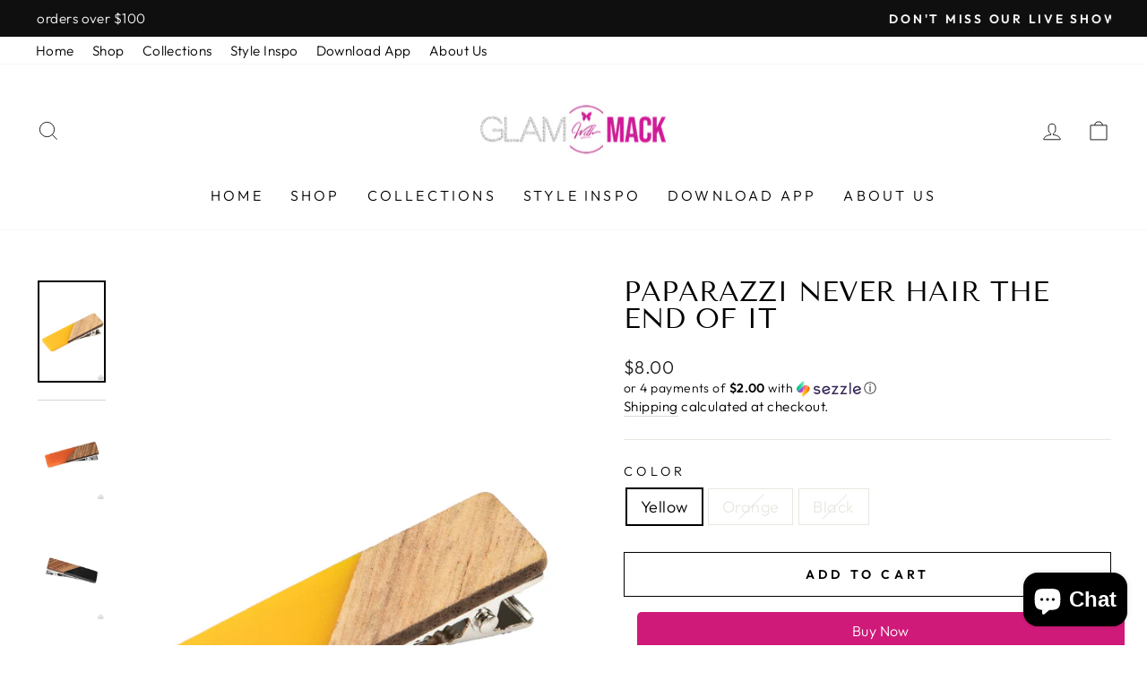

--- FILE ---
content_type: text/css
request_url: https://cdn.occ-app.com/shopify-apps/one-click-checkout/store/ae4ed15270a67bea1a7190125ff0914a.css?1762896855115
body_size: 270
content:
#occ3-popup-desktop [data-editable="popup"] {border-color: rgb(255, 255, 255);border-width: 0;border-radius: 0;background-color: rgb(255, 255, 255);}#occ3-popup-desktop [data-editable="header"] {background-color: rgb(255, 255, 255);padding-top: 20px;min-height: 15.6167px;}#occ3-popup-desktop [data-editable="title"] {color: rgb(2, 2, 2);font-size: 18px;font-family: inherit;font-style: normal;font-weight: normal;text-decoration: none;}#occ3-popup-desktop [data-editable="desc"] {color: rgb(167, 167, 167);font-size: 12px;font-family: inherit;font-style: normal;font-weight: normal;text-decoration: none;}#occ3-popup-desktop [data-editable="close-popup-button"] {fill: rgb(0, 0, 0);width: 14.3833px;top: 15px;right: 15px;}#occ3-popup-desktop [data-editable="product-image"] {width: 75px;}#occ3-popup-desktop [data-editable="product-title"] {color: rgb(0, 0, 0);font-size: 12.5px;font-family: inherit;font-style: normal;font-weight: normal;text-decoration: none;}#occ3-popup-desktop [data-editable="products-number"] {color: rgb(0, 0, 0);font-size: 11.25px;font-family: inherit;font-style: normal;font-weight: normal;width: 22.5px;}#occ3-popup-desktop [data-editable="product-number-change-buttons"] {width: 20.6333px;border-color: rgb(167, 167, 167);border-width: 1px;border-radius: 0;color: rgb(0, 0, 0);font-size: 11.25px;}#occ3-popup-desktop [data-editable="cost"] {color: rgb(0, 0, 0);font-size: 12.5px;font-family: inherit;font-style: normal;font-weight: normal;text-decoration: none;}#occ3-popup-desktop [data-editable="product-delete-button"] {fill: rgb(0, 0, 0);width: 11.25px;}#occ3-popup-desktop [data-editable="subtotal"] {color: rgb(167, 167, 167);font-size: 11.25px;font-family: inherit;font-style: normal;font-weight: normal;text-decoration: none;}#occ3-popup-desktop [data-editable="subtotal-value"] {color: rgb(0, 0, 0);font-size: 15.6333px;font-family: inherit;font-style: normal;font-weight: normal;text-decoration: none;}#occ3-popup-desktop [data-editable="continue-shopping"] {color: #cf1a79;font-size: 12px;font-family: inherit;font-style: normal;font-weight: normal;text-decoration: none;}#occ3-popup-desktop [data-editable="left-chevron-button"] {fill: rgb(0, 0, 0);width: 13.1333px;}#occ3-popup-desktop [data-editable="go-to-card-button"] {background-color: rgb(255, 255, 255);padding-left: 25px;padding-top: 10px;border-color: rgb(0, 0, 0);border-width: 1px;border-radius: 1.875px;color: rgb(0, 18, 47);font-size: 12px;font-family: inherit;font-weight: normal;font-style: normal;text-decoration: none;}#occ3-popup-desktop [data-editable="checkout-button"] {background-color: #cf1a79;padding-left: 25px;padding-top: 10px;border-color: rgb(255, 255, 255);border-width: 0;border-radius: 0;color: rgb(255, 255, 255);font-size: 12px;font-family: inherit;font-style: normal;font-weight: normal;text-decoration: none;}#occ3-popup-desktop [data-editable="empty-cart"] {color: #000000;font-size: 14px;font-family: inherit;font-style: normal;font-weight: normal;text-decoration: none;}#occ3-popup-desktop [data-editable="go-to-cart-button"] {background-color: rgb(255, 255, 255);padding-left: 25px;padding-top: 10px;border-color: rgb(0, 0, 0);border-width: 1px;border-radius: 1.875px;color: rgb(0, 18, 47);font-size: 12px;font-family: inherit;font-weight: normal;font-style: normal;text-decoration: none;}#occ3-popup-desktop [data-editable="item-props"] {color: #252525;font-size: 12px;font-style: normal;font-family: inherit;font-weight: normal;text-decoration: none;}
#occ3-popup-mobile [data-editable="popup"] {background-color: rgb(255, 255, 255);}#occ3-popup-mobile [data-editable="header"] {background-color: rgb(255, 255, 255);padding-top: 10px;min-height: 14px;}#occ3-popup-mobile [data-editable="title"] {color: rgb(2, 2, 2);font-size: 20px;font-family: inherit;font-style: normal;font-weight: normal;text-decoration: none;}#occ3-popup-mobile [data-editable="close-popup-button"] {fill: rgb(0, 0, 0);width: 15px;top: 14.5px;right: 25px;}#occ3-popup-mobile [data-editable="product-image"] {width: 75px;}#occ3-popup-mobile [data-editable="product-title"] {color: rgb(0, 0, 0);font-size: 13px;font-family: inherit;font-style: normal;font-weight: normal;text-decoration: none;}#occ3-popup-mobile [data-editable="products-number"] {color: rgb(0, 0, 0);font-size: 11px;font-family: inherit;font-style: normal;font-weight: normal;width: 22px;}#occ3-popup-mobile [data-editable="product-number-change-buttons"] {width: 28px;border-color: rgb(167, 167, 167);border-width: 1px;border-radius: 0px;color: rgb(0, 0, 0);font-size: 18px;}#occ3-popup-mobile [data-editable="cost"] {color: rgb(0, 0, 0);font-size: 16px;font-family: inherit;font-style: normal;font-weight: normal;text-decoration: none;}#occ3-popup-mobile [data-editable="product-delete-button"] {fill: rgb(0, 0, 0);width: 15px;}#occ3-popup-mobile [data-editable="subtotal"] {color: rgb(167, 167, 167);font-size: 18px;font-family: inherit;font-style: normal;font-weight: normal;text-decoration: none;}#occ3-popup-mobile [data-editable="subtotal-value"] {color: rgb(0, 0, 0);font-size: 20px;font-family: inherit;font-style: normal;font-weight: normal;text-decoration: none;}#occ3-popup-mobile [data-editable="continue-shopping"] {color: #cf1a79;font-size: 14px;font-family: inherit;font-style: normal;font-weight: normal;text-decoration: none;}#occ3-popup-mobile [data-editable="left-chevron-button"] {fill: rgb(0, 0, 0);width: 10px;}#occ3-popup-mobile [data-editable="go-to-card-button"] {background-color: rgb(255, 255, 255);padding-top: 10px;border-color: rgb(0, 0, 0);border-width: 0.625px;border-radius: 0px;color: rgb(0, 18, 47);font-size: 14px;font-family: inherit;font-style: normal;font-weight: normal;text-decoration: none;}#occ3-popup-mobile [data-editable="checkout-button"] {background-color: #cf1a79;padding-top: 10px;border-color: rgb(255, 255, 255);border-width: 0px;border-radius: 0px;color: rgb(255, 255, 255);font-size: 14px;font-family: inherit;font-style: normal;font-weight: normal;text-decoration: none;}#occ3-popup-mobile [data-editable="empty-cart"] {color: #000000;font-size: 14px;font-family: inherit;font-style: normal;font-weight: normal;text-decoration: none;}#occ3-popup-mobile [data-editable="go-to-cart-button"] {background-color: rgb(255, 255, 255);padding-top: 10px;border-color: rgb(0, 0, 0);border-width: 0.625px;border-radius: 0px;color: rgb(0, 18, 47);font-size: 14px;font-family: inherit;font-style: normal;font-weight: normal;text-decoration: none;}#occ3-popup-mobile [data-editable="item-props"] {color: #252525;font-size: 12px;font-style: normal;font-family: inherit;font-weight: normal;text-decoration: none;}
.occ3-buy-now-button-wrapper [data-editable="buy-now-button"] {background-color: #cf1a79;border-color: rgb(255, 255, 255);border-width: 0;border-radius: 5px;color: rgb(255, 255, 255);font-size: 16px;font-family: inherit;font-style: normal;font-weight: normal;text-decoration: none;padding-top: 10px;margin-top: 17px;padding-left: 65px;margin-left: 15px;}